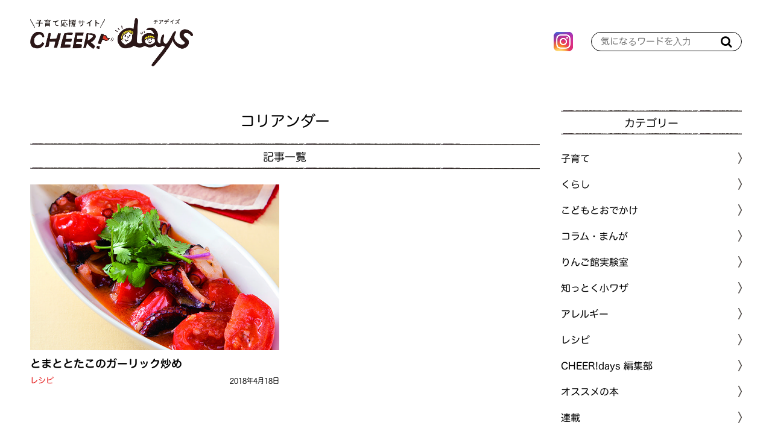

--- FILE ---
content_type: text/html; charset=utf-8
request_url: https://cheerdays.fcoop.or.jp/tags/%E3%82%B3%E3%83%AA%E3%82%A2%E3%83%B3%E3%83%80%E3%83%BC
body_size: 6013
content:










  <!doctype html>
  <html>
    <head>
      <!-- headタグ内の上部に挿入されます -->
<!-- Google Tag Manager -->
<script>(function(w,d,s,l,i){w[l]=w[l]||[];w[l].push({'gtm.start':
new Date().getTime(),event:'gtm.js'});var f=d.getElementsByTagName(s)[0],
j=d.createElement(s),dl=l!='dataLayer'?'&l='+l:'';j.async=true;j.src=
'https://www.googletagmanager.com/gtm.js?id='+i+dl;f.parentNode.insertBefore(j,f);
})(window,document,'script','dataLayer','GTM-MXH8WC5');</script>
<!-- End Google Tag Manager -->
        
      <meta http-equiv="X-UA-Compatible" content="IE=edge">
      <meta charset="UTF-8">
      <meta name="viewport" content="width=device-width, initial-scale=1">
      <title>コリアンダー | 子育て応援サイト CHEER!days</title>
      
      <link href="https://cdn.clipkit.co/tenants/765/sites/favicons/000/000/001/square/958dd5ed-47bc-496d-b28a-5a19ccf7a57d.png?1583468273" rel="shortcut icon" type="image/vnd.microsoft.icon">
      <link rel="apple-touch-icon" href="https://cdn.clipkit.co/tenants/765/sites/touch_icons/000/000/001/square/af164533-932a-4748-bca4-d59de2fe7404.png?1583468273">

      <!--default-->
      <link rel="stylesheet" href="//maxcdn.bootstrapcdn.com/font-awesome/4.7.0/css/font-awesome.min.css">
      <link rel="stylesheet" media="screen" href="https://cdn.clipkit.co/clipkit/stylesheets/application-1.0.css">
      <!-- / default-->

      
      <link rel="stylesheet" href="https://cdn.clipkit.co/tenants/765/resources/assets/000/000/044/original/style.css?1680054160" media="all">
      <link rel="stylesheet" href="https://cdn.clipkit.co/tenants/765/resources/assets/000/000/041/original/article_item.css?1588213163" media="all">
      <link rel="stylesheet" href="https://cdn.clipkit.co/tenants/765/resources/assets/000/000/035/original/richtext.css?1620352739" media="all">
      <script src="https://cdn.clipkit.co/tenants/765/resources/assets/000/000/025/original/jquery-3.3.1.min.js?1583165919"></script>
        
      <!--国際化対応-->
      <script>
        var I18n = {};
      </script>
        
      
  <link rel="canonical" href="https://cheerdays.fcoop.or.jp/tags/%E3%82%B3%E3%83%AA%E3%82%A2%E3%83%B3%E3%83%80%E3%83%BC">
  <meta name="description" content="エフコープ生活協同組合が運営する子育て応援サイト「CHEER!days（チアデイズ）」では、食育や食の安全にかかわる情報、くらしに役立つ情報、子育ての悩みにお答えする情報などを発信しています。">
  <meta name="twitter:card" content="summary_large_image">
  <meta name="twitter:domain" content="cheerdays.fcoop.or.jp">
  <meta name="twitter:title" content="コリアンダー｜子育て応援サイト CHEER!days">
  <meta name="twitter:image" content="https://cdn.clipkit.co/tenants/765/sites/images/000/000/001/large/2843ce3f-56b9-43f4-a358-5ba047e1f86d.jpg?1583468367">
  <meta name="twitter:description" content="エフコープ生活協同組合が運営する子育て応援サイト「CHEER!days（チアデイズ）」では、食育や食の安全にかかわる情報、くらしに役立つ情報、子育ての悩みにお答えする情報などを発信しています。">
  <meta property="og:site_name" content="子育て応援サイト CHEER!days">
  <meta property="og:title" content="コリアンダー">
  <meta property="og:description" content="エフコープ生活協同組合が運営する子育て応援サイト「CHEER!days（チアデイズ）」では、食育や食の安全にかかわる情報、くらしに役立つ情報、子育ての悩みにお答えする情報などを発信しています。">
  <meta property="og:type" content="website">
  <meta property="og:url" content="https://cheerdays.fcoop.or.jp/tags/%E3%82%B3%E3%83%AA%E3%82%A2%E3%83%B3%E3%83%80%E3%83%BC">
  <meta property="og:image" content="https://cdn.clipkit.co/tenants/765/sites/images/000/000/001/large/2843ce3f-56b9-43f4-a358-5ba047e1f86d.jpg?1583468367">

        
      <!-- Global site tag (gtag.js) - Google Analytics -->
<script async src="https://www.googletagmanager.com/gtag/js?id=UA-1300265-17"></script>
<script>
  window.dataLayer = window.dataLayer || [];
  function gtag(){dataLayer.push(arguments);}
  gtag('js', new Date());

  gtag('config', 'UA-1300265-17');
</script>


 <!--font -->
<script type="text/javascript" src="//typesquare.com/3/tsst/script/ja/typesquare.js?66973eb714b4463fb91a66b4ac1e02e5" charset="utf-8"></script>

    <meta name="csrf-param" content="authenticity_token" />
<meta name="csrf-token" content="3QKD_YCz_kcUWohscFEjEhtQgcFWTkgDCxxqdaVoyxk3dfQgEPVVcwi1OvK9hOWEYA5QgTgpnWlLrvxstdNYqg" /><script>window.routing_root_path = '';
window.site_name = 'media';
I18n.defaultLocale = 'ja';
I18n.locale = 'ja';</script></head>
	
    <body>
      <div id="fb-root"></div>
      <script async defer crossorigin="anonymous" src="https://connect.facebook.net/ja_JP/sdk.js#xfbml=1&version=v6.0"></script>
      
      <!-- bodyタグ内の上部に挿入されます -->
<!-- Google Tag Manager (noscript) -->
<noscript><iframe src="https://www.googletagmanager.com/ns.html?id=GTM-MXH8WC5"
height="0" width="0" style="display:none;visibility:hidden"></iframe></noscript>
<!-- End Google Tag Manager (noscript) -->

      <header id="header">

        <div class="container">
          <!--logo-->
          
            <span class="logo">
              <a href="/" class="hv"><img src="https://cdn.clipkit.co/tenants/765/sites/logos/000/000/001/original/9e60d356-05f7-447f-8267-ddcf6f51062f.png?1583607984" alt="子育て応援サイト CHEER!days"></a>
            </span>
          
              
          <ul class="sns">
            
            <li>
              <a href="https://www.instagram.com/fcoop_fukuoka/" target="_blank">
                <img src="https://cdn.clipkit.co/tenants/765/resources/assets/000/000/046/original/icon_insta.png?1583199212" alt="instagram">
              </a>
            </li>
          </ul>
          
          <!--search-->
          <form action="/search" role="search" class="search">
            <input type="text" placeholder="気になるワードを入力" name="q" value="">
            <button type="submit"><span class="fa fa-search text-muted"></span></button>
          </form>
        </div>

      </header>



      <!--------------------------------------------------------------------
      CONTENTS
      ---------------------------------------------------------------------->
      <!-- main -->
      <main id="main" role="main">
        
          <div class="container layout_2colums">
            <div class="left_column">	
              



<section>

  <header class="tag_header">
    <div class="txt">
      <h1 class="title"><span>コリアンダー</span></h1>
    </div>
  </header>

    
  <section>
    <h2 class="title_01">記事一覧</h2>
    
    

    
    
      <div class="article_list_01">
        <div class="articles">
          
            


<article>
	  <a class="image hv" href="/recipe/GDLKx">
	    
  	    
  	      <img class="ofi" src="https://cdn.clipkit.co/tenants/765/articles/images/000/000/251/medium/6c3eedd4-f08c-43bd-86a6-5ebcc5cdd221.jpg?1589270667" alt="とまととたこのガーリック炒め" />
  	    
      
    	
    	
      
	  </a>
	
	<div class="txt">
		<h3 class="title">
			<a href="/recipe/GDLKx">とまととたこのガーリック炒め</a>
		</h3>
		
		
  		<div class="description">
  		  <p></p>
  		</div>
		
		
		<div class="info">
		    
        
        
        <span class="cat_name"><a href="/recipe">レシピ</a></span>
        
        <time>2018年4月18日</time>
        
        
    
    
		</div>
	</div>
</article>

          
        </div>
      </div>
    <div class="clearfix paginate text-center"><div class="pull-right num-lines">1 件</div></div>
        
  </section>
    
</section>
              
            </div>
            <div class="right_column">
              <aside id="aside">
  <section>
    <h3 class="title_01">カテゴリー</h3>
    <div class="cat_list_01">
      <ul class="menu">
        
        
          
          	<li class="menu__item">
          	  
              
          	  
          	  
    						<a href="/childcare">
    							<span>子育て</span>
    						</a>
    						
  						
  					</li>
					
        
          
          	<li class="menu__item">
          	  
              
          	  
          	  
    						<a href="/living">
    							<span>くらし</span>
    						</a>
    						
  						
  					</li>
					
        
          
          	<li class="menu__item">
          	  
              
          	  
          	  
    						<a href="/go-out">
    							<span>こどもとおでかけ</span>
    						</a>
    						
  						
  					</li>
					
        
          
          	<li class="menu__item">
          	  
              
          	  
          	  
    						<a href="/column">
    							<span>コラム・まんが</span>
    						</a>
    						
  						
  					</li>
					
        
          
          	<li class="menu__item">
          	  
              
          	  
          	  
    						<a href="/laboratory">
    							<span>りんご館実験室</span>
    						</a>
    						
  						
  					</li>
					
        
          
          	<li class="menu__item">
          	  
              
          	  
          	  
    						<a href="/tips">
    							<span>知っとく小ワザ</span>
    						</a>
    						
  						
  					</li>
					
        
          
          	<li class="menu__item">
          	  
              
          	  
          	  
    						<a href="/allergy">
    							<span>アレルギー</span>
    						</a>
    						
  						
  					</li>
					
        
          
          	<li class="menu__item">
          	  
              
          	  
          	  
    						<a href="/recipe">
    							<span>レシピ</span>
    						</a>
    						
  						
  					</li>
					
        
          
          	<li class="menu__item">
          	  
              
          	  
          	  
    						<a href="/cheer-days-editors">
    							<span>CHEER!days 編集部</span>
    						</a>
    						
  						
  					</li>
					
        
          
          	<li class="menu__item">
          	  
              
          	  
          	  
    						<a href="/book">
    							<span>オススメの本</span>
    						</a>
    						
  						
  					</li>
					
        
          
          	<li class="menu__item">
          	  
              
          	  
          	  
            	  <a class="menu__item__link js-menu__item__link" href="">連載</a>
                <ul class="submenu">
                  
                    <li class="submenu__item">
                      <a href="/serial/%E3%81%91%E3%82%93%E3%81%A1%E3%82%83%E3%82%93%E5%85%88%E7%94%9F%E3%81%AE%E3%81%8A%E3%82%84%E3%81%95%E3%81%84%E7%9F%A5%E6%81%B5%E8%A2%8B"><span>けんちゃん先生のおやさい知恵袋</span></a>
                    </li>
                  
                    <li class="submenu__item">
                      <a href="/serial/maruiko%E3%82%AB%E3%83%AC%E3%83%B3%E3%83%80%E3%83%BC"><span>maruikoカレンダー</span></a>
                    </li>
                  
                    <li class="submenu__item">
                      <a href="/serial/%E3%82%8A%E3%82%93%E3%81%94%E9%A4%A8%E5%AE%9F%E9%A8%93%E5%AE%A4"><span>りんご館実験室</span></a>
                    </li>
                  
                    <li class="submenu__item">
                      <a href="/serial/%E3%81%8F%E3%82%89%E3%81%97%E3%81%AE%E3%81%B8%E3%81%87%E3%80%9C"><span>くらしのへぇ〜</span></a>
                    </li>
                  
                    <li class="submenu__item">
                      <a href="/serial/%E5%AD%90%E8%82%B2%E3%81%A6%E3%83%AC%E3%82%B7%E3%83%94"><span>すくすく子育てレシピ</span></a>
                    </li>
                  
                    <li class="submenu__item">
                      <a href="/serial/creative"><span>ツクリエイティブ</span></a>
                    </li>
                  
                    <li class="submenu__item">
                      <a href="/serial/%E3%81%AE%E3%82%93%E3%81%A1%E3%82%83%E3%82%93%E3%81%AE%E3%81%A6%E3%81%8F%E3%81%A6%E3%81%8F%E6%97%85"><span>のんちゃんのてくてく旅</span></a>
                    </li>
                  
                    <li class="submenu__item">
                      <a href="/serial/%E7%A6%8F%E5%B2%A1%E5%B8%82%E3%81%AE%E9%9A%85%E3%81%A3%E3%81%93%E3%81%A7%E5%A7%89%E5%A6%B9%E3%82%92%E8%82%B2%E3%81%A6%E3%81%A6%E3%81%BE%E3%81%99"><span>福岡市の隅っこで姉妹を育ててます</span></a>
                    </li>
                  
                    <li class="submenu__item">
                      <a href="/serial/%E3%82%80%E3%81%8B%E3%81%97%E5%AD%90%E3%81%A9%E3%82%82%E3%81%A0%E3%81%A3%E3%81%9F%E3%81%82%E3%81%AA%E3%81%9F%E3%81%B8"><span>むかし子どもだったあなたへ</span></a>
                    </li>
                  
                    <li class="submenu__item">
                      <a href="/serial/akomama"><span>あこママのノンストップ子育て</span></a>
                    </li>
                  
                    <li class="submenu__item">
                      <a href="/serial/%E3%82%A2%E3%83%AC%E3%83%AB%E3%82%AE%E3%83%BC%E3%81%82%E3%82%8C%E3%81%93%E3%82%8C"><span>アレルギーあれこれ</span></a>
                    </li>
                  
                    <li class="submenu__item">
                      <a href="/serial/%E7%B7%A8%E9%9B%86%E9%83%A8%E3%82%B9%E3%82%BF%E3%83%83%E3%83%95%E3%81%AE%E3%81%93%E3%82%8C%E3%82%84%E3%81%A3%E3%81%A6%E3%81%BF%E3%81%9F"><span>編集部スタッフのこれやってみた</span></a>
                    </li>
                  
                    <li class="submenu__item">
                      <a href="/serial/%E9%87%8E%E5%8F%A3%E5%85%88%E7%94%9F%E3%81%AE%E5%AD%90%E8%82%B2%E3%81%A6%E3%81%8A%E6%82%A9%E3%81%BF%E7%9B%B8%E8%AB%87%E5%AE%A4"><span>野口先生の子育てお悩み相談室</span></a>
                    </li>
                  
                    <li class="submenu__item">
                      <a href="/serial/%E3%83%A1%E3%82%AC%E3%83%8D%E7%88%B6%E3%81%A1%E3%82%83%E3%82%93%E3%83%93%E3%82%AF%E3%83%93%E3%82%AF%E6%97%A5%E8%A8%98"><span>メガネ父ちゃんビクビク日記</span></a>
                    </li>
                  
                    <li class="submenu__item">
                      <a href="/serial/%E3%83%8F%E3%83%AB%E3%83%91%E3%83%91%E3%81%AE%E5%AD%90%E8%82%B2%E3%81%A6%E3%81%AF%E3%82%A2%E3%83%89%E3%83%AA%E3%83%96%E3%81%A0%E3%82%89%E3%81%91"><span>ハルパパの子育てはアドリブだらけ</span></a>
                    </li>
                  
                </ul>
                
          	  
  					</li>
					
        
          
          	<li class="menu__item">
          	  
              
          	  
          	  
    						<a href="/character">
    							<span>チアちゃん&amp;デイズくんの部屋</span>
    						</a>
    						
  						
  					</li>
					
        
          
        
          
          	<li class="menu__item">
          	  
              
          	  
          	  
            	  <a class="menu__item__link js-menu__item__link" href="">月齢別子育てQ&amp;A</a>
                <ul class="submenu">
                  
                    <li class="submenu__item">
                      <a href="/getsureiqa/0%EF%BD%9E4%E3%82%AB%E6%9C%88"><span>0～4カ月</span></a>
                    </li>
                  
                    <li class="submenu__item">
                      <a href="/getsureiqa/5%EF%BD%9E6%E3%82%AB%E6%9C%88"><span>5～6カ月</span></a>
                    </li>
                  
                    <li class="submenu__item">
                      <a href="/getsureiqa/7%EF%BD%9E11%E3%82%AB%E6%9C%88"><span>7～11カ月</span></a>
                    </li>
                  
                    <li class="submenu__item">
                      <a href="/getsureiqa/1%E6%AD%B3%EF%BD%9E"><span>1歳～</span></a>
                    </li>
                  
                    <li class="submenu__item">
                      <a href="/getsureiqa/%E3%83%9E%E3%83%9E%E3%81%AE%E3%81%93%E3%81%A8"><span>ママのこと</span></a>
                    </li>
                  
                </ul>
                
          	  
  					</li>
					
        
        
      </ul>
    </div>
  </section>
  
  <section>
    <h3 class="title_01">記事検索</h3>
    <div class="search-form">
      <!--serch-->
      <form action="/search" role="search" class="search">
        <input type="text" placeholder="気になるワードを入力" name="q" value="">
        <button type="submit"><span class="fa fa-search text-muted"></span></button>
      </form>
    </div>
    
    <div class="tag_list_01">
      <ul>
        
       	
        		<li>
						<a href="/tags/%E3%83%81%E3%83%BC%E3%82%BA">
							<span>＊チーズ</span>
						</a>
					</li>
        
        		<li>
						<a href="/tags/%E3%83%97%E3%83%AC%E3%82%BC%E3%83%B3%E3%83%88">
							<span>＊プレゼント</span>
						</a>
					</li>
        
        		<li>
						<a href="/tags/%E7%A6%8F%E5%B2%A1">
							<span>＊福岡</span>
						</a>
					</li>
        
        		<li>
						<a href="/tags/%E3%82%AF%E3%83%AA%E3%83%BC%E3%83%A0%E3%83%81%E3%83%BC%E3%82%BA">
							<span>＊クリームチーズ</span>
						</a>
					</li>
        
        		<li>
						<a href="/tags/%E3%82%B9%E3%82%A4%E3%83%BC%E3%83%84">
							<span>＊スイーツ</span>
						</a>
					</li>
        
        		<li>
						<a href="/tags/%E3%83%9B%E3%83%83%E3%83%88%E3%82%B1%E3%83%BC%E3%82%AD%E3%83%9F%E3%83%83%E3%82%AF%E3%82%B9">
							<span>＊ホットケーキミックス</span>
						</a>
					</li>
        
        		<li>
						<a href="/tags/%E7%B0%A1%E5%8D%98%E3%83%AC%E3%82%B7%E3%83%94">
							<span>＊簡単レシピ</span>
						</a>
					</li>
        
        		<li>
						<a href="/tags/%E7%AF%80%E7%B4%84%E3%83%AC%E3%82%B7%E3%83%94">
							<span>＊節約レシピ</span>
						</a>
					</li>
        
        		<li>
						<a href="/tags/%E3%81%8A%E3%82%82%E3%81%A6%E3%81%AA%E3%81%97%E6%96%99%E7%90%86">
							<span>＊おもてなし料理</span>
						</a>
					</li>
        
        		<li>
						<a href="/tags/%E6%99%82%E7%9F%AD%E3%83%AC%E3%82%B7%E3%83%94">
							<span>＊時短レシピ</span>
						</a>
					</li>
        
        		<li>
						<a href="/tags/%E3%81%A8%E3%82%8D%E3%81%BF%E3%81%A1%E3%82%83%E3%82%93">
							<span>＊とろみちゃん</span>
						</a>
					</li>
        
        		<li>
						<a href="/tags/%E3%81%8F%E3%81%A0%E3%82%82%E3%81%AE%E7%9F%A5%E6%81%B5%E8%A2%8B">
							<span>＊くだもの知恵袋</span>
						</a>
					</li>
        
        		<li>
						<a href="/tags/%E3%82%AD%E3%83%A3%E3%83%99%E3%83%84">
							<span>＊キャベツ</span>
						</a>
					</li>
        
        		<li>
						<a href="/tags/%E6%89%8B%E6%B4%97%E3%81%84">
							<span>＊手洗い</span>
						</a>
					</li>
        
        		<li>
						<a href="/tags/%E3%81%AA%E3%81%99">
							<span>＊なす</span>
						</a>
					</li>
        
        		<li>
						<a href="/tags/%E3%81%AB%E3%82%93%E3%81%AB%E3%81%8F">
							<span>＊にんにく</span>
						</a>
					</li>
        
        		<li>
						<a href="/tags/%E3%83%88%E3%83%9E%E3%83%88">
							<span>＊トマト</span>
						</a>
					</li>
        
        		<li>
						<a href="/tags/%E3%82%8A%E3%82%93%E3%81%94%E9%A4%A8">
							<span>＊りんご館</span>
						</a>
					</li>
        
        		<li>
						<a href="/tags/%E4%BA%BA%E5%8F%82">
							<span>＊人参</span>
						</a>
					</li>
        
        		<li>
						<a href="/tags/%E3%81%9F%E3%81%BE%E3%81%AD%E3%81%8E">
							<span>＊たまねぎ</span>
						</a>
					</li>
        
      </ul>
    </div>
  </section>
  
  <section> 
    <h3 class="title_01">人気記事</h3>
    <div id="ajax-box" class="article_list_01 ranking" data-cat-name="">
			 
		</div>
	</section>
	
  <section>
    <h3 class="title_01">連載記事</h3>
    <div class="series_list"> 
      <ul class="series clearfix">
        
          
        
          
        
          
        
          
        
          
        
          
        
          
        
          
        
          
        
          
        
          
            
              <li>
                <a href="https://cheerdays.fcoop.or.jp/serial/%E3%81%91%E3%82%93%E3%81%A1%E3%82%83%E3%82%93%E5%85%88%E7%94%9F%E3%81%AE%E3%81%8A%E3%82%84%E3%81%95%E3%81%84%E7%9F%A5%E6%81%B5%E8%A2%8B">
                  <img src="https://cdn.clipkit.co/tenants/765/categories/images/000/000/023/large/494e3ad4-cfb6-4cc9-a2f9-b54d9b682939.jpg?1743991414" alt="けんちゃん先生のおやさい知恵袋">
                </a>
              </li>
            
              <li>
                <a href="https://cheerdays.fcoop.or.jp/serial/maruiko%E3%82%AB%E3%83%AC%E3%83%B3%E3%83%80%E3%83%BC">
                  <img src="https://cdn.clipkit.co/tenants/765/categories/images/000/000/035/large/4522ef86-5cea-42a2-ab14-9c73fd887fa2.jpg?1586332800" alt="maruikoカレンダー">
                </a>
              </li>
            
              <li>
                <a href="https://cheerdays.fcoop.or.jp/serial/%E3%82%8A%E3%82%93%E3%81%94%E9%A4%A8%E5%AE%9F%E9%A8%93%E5%AE%A4">
                  <img src="https://cdn.clipkit.co/tenants/765/categories/images/000/000/025/large/493972b5-d1c7-410d-9ff2-6dcaa3562506.jpg?1720680018" alt="りんご館実験室">
                </a>
              </li>
            
              <li>
                <a href="https://cheerdays.fcoop.or.jp/serial/%E3%81%8F%E3%82%89%E3%81%97%E3%81%AE%E3%81%B8%E3%81%87%E3%80%9C">
                  <img src="https://cdn.clipkit.co/tenants/765/categories/images/000/000/027/large/a2015ced-7de2-4dc3-b481-7dd3a0941247.jpg?1585129852" alt="くらしのへぇ〜">
                </a>
              </li>
            
              <li>
                <a href="https://cheerdays.fcoop.or.jp/serial/%E5%AD%90%E8%82%B2%E3%81%A6%E3%83%AC%E3%82%B7%E3%83%94">
                  <img src="https://cdn.clipkit.co/tenants/765/categories/images/000/000/028/large/8408a1a4-5181-46b0-84c7-b517792e6d47.jpg?1585129892" alt="すくすく子育てレシピ">
                </a>
              </li>
            
              <li>
                <a href="https://cheerdays.fcoop.or.jp/serial/creative">
                  <img src="https://cdn.clipkit.co/tenants/765/categories/images/000/000/054/large/3590ed81-af4a-4999-89ec-4dd511686d0e.jpg?1720680374" alt="ツクリエイティブ">
                </a>
              </li>
            
            
      </ul>
		</div>
  </section>
	
  <section>
    <h3 class="title_01">Information</h3>
    <div class="info_list"> 
			<ul>
			  <li><a href="https://cheerdays.fcoop.or.jp/about">CHEER!days とは</a></li>
<li><a href="//www.fcoop.or.jp/about/index.html" target="_blank">組織情報</a></li>
<li><a href="https://cheerdays.fcoop.or.jp/contact">お問い合わせ</a></li>
<li><a href="//www.fcoop.or.jp/about/compliance/privacy/" target="_blank">個人情報保護について</a></li>
			</ul> 
		</div>
  </section>
  
  <section>
    <div class="banners">
      
			<ul>
			  
			    <li>
			      <a href="http://www.fcoop.or.jp/about/welcome/kids/index.html" target="_blank">
			        <img src="https://cdn.clipkit.co/tenants/765/articles/images/000/000/035/large/ab59d60b-6f3f-41db-955e-8054c66355d9.jpg?1751334013">
			      </a>
			    </li>
			  
			    <li>
			      <a href="https://www.tnc.co.jp/hajimetebako/" target="_blank">
			        <img src="https://cdn.clipkit.co/tenants/765/articles/images/000/000/034/large/d70c17c5-9a67-4be2-88bd-6bfcfe0b92b9.png?1585797880">
			      </a>
			    </li>
			  
			    <li>
			      <a href="https://coop-sateto.jp/recipe/" target="_blank">
			        <img src="https://cdn.clipkit.co/tenants/765/articles/images/000/000/033/large/0886a4ab-781b-47fc-8d3c-af203a571c77.jpg?1665554305">
			      </a>
			    </li>
			  
			</ul> 
		</div>
  </section>

</aside>

            </div>	
          </div>
        
      </main><!-- / main -->
        
      <!--------------------------------------------------------------------
      FOOTER
      ---------------------------------------------------------------------->
      <footer id="footer">
        <div id="backtop">
          <a href="#">TOP</a>
        </div>

        <div class="navi">
          <span class="logo">
            <a href="/">
              <img src="https://cdn.clipkit.co/tenants/765/sites/logos/000/000/001/original/9e60d356-05f7-447f-8267-ddcf6f51062f.png?1583607984" alt="子育て応援サイト CHEER!days">
            </a>
          </span>
          
          <ul>
            <li><a href="https://cheerdays.fcoop.or.jp/">HOME</a></li>
            <li><a href="https://cheerdays.fcoop.or.jp/about">CHEER!days とは</a></li>
<li><a href="//www.fcoop.or.jp/about/index.html" target="_blank">組織情報</a></li>
<li><a href="https://cheerdays.fcoop.or.jp/contact">お問い合わせ</a></li>
<li><a href="//www.fcoop.or.jp/about/compliance/privacy/" target="_blank">個人情報保護について</a></li>
          </ul>
        </div>
          
        <div class="fcoop">
          <span class="logo">
            <img src="https://cdn.clipkit.co/tenants/765/resources/assets/000/000/048/original/img_logo_fcoop.png?1583204252" alt="FCO・OP">
          </span>
        </div>
        
    

      </footer>

      <!--default-->
      <script src="https://cdn.clipkit.co/clipkit/javascripts/application-1.0.js" async></script>
      <!-- / default-->

      <script src="https://cdn.clipkit.co/tenants/765/resources/assets/000/000/042/original/ofi.min.js?1583165922"></script>
      <script src="https://cdn.clipkit.co/tenants/765/resources/assets/000/000/028/original/imagesloaded.pkgd.min.js?1583165920"></script>
      <script src="https://cdn.clipkit.co/tenants/765/resources/assets/000/000/038/original/slick.min.js?1583165922"></script>
      <script src="https://cdn.clipkit.co/tenants/765/resources/assets/000/000/027/original/behavior.js?1617093573"></script>
      
      <!-- bodyタグ内の下部に挿入されます -->

        
    <script src="//cdn.clipkit.co/clipkit_assets/beacon-414f23f8ff2b763f9a6861cc093f7ad22529a6ba44cd8cf474410fb416eaa182.js" async="async" id="clipkit-beacon" data-page-type="tag" data-page-id="594" data-domain="cheerdays.fcoop.or.jp" data-url="/tags/%E3%82%B3%E3%83%AA%E3%82%A2%E3%83%B3%E3%83%80%E3%83%BC" data-href="https://cheerdays.fcoop.or.jp/media/beacon"></script><script async="async" data-label="saas" src="//b.clipkit.co/"></script>

<!--Clipkit(R) v14.23.0-20260119 Copyright (C) 2026 VECTOR Inc.-->

</body>
  </html>




--- FILE ---
content_type: text/css
request_url: https://cdn.clipkit.co/tenants/765/resources/assets/000/000/044/original/style.css?1680054160
body_size: 7472
content:
@font-face{font-family:'icomoon';src:url("https://cdn.clipkit.co/tenants/765/resources/assets/000/000/045/original/icomoon.eot?1583165923");src:url("https://cdn.clipkit.co/tenants/765/resources/assets/000/000/045/original/icomoon.eot?1583165923") format("embedded-opentype"),url("https://cdn.clipkit.co/tenants/765/resources/assets/000/000/029/original/icomoon.ttf?1583165920") format("truetype"),url("https://cdn.clipkit.co/tenants/765/resources/assets/000/000/030/original/icomoon.woff?1583165920") format("woff"),url("https://cdn.clipkit.co/tenants/765/resources/assets/000/000/033/original/icomoon.svg?1583165920") format("svg");font-weight:normal;font-style:normal}html{font-size:62.5%;overflow-x:visible}body{-webkit-text-size-adjust:100%;font-family:"ヒラギノ丸ゴ W4 JIS2004", "Hiragino Maru Gothic W4 JIS2004", "ヒラギノ丸ゴ Pro", "Hiragino Maru Gothic Pro", "ＭＳ Ｐゴシック", "MS PGothic", sans-serif;-webkit-font-smoothing:antialiased;-moz-osx-font-smoothing:grayscale;font-weight:400;margin:0;padding:0;color:#000;background-color:#fff;font-size:1.5rem;line-height:1.8;-webkit-overflow-scrolling:touch;overflow-x:visible}*,*:before,*:after{-webkit-box-sizing:border-box;-moz-box-sizing:border-box;-o-box-sizing:border-box;-ms-box-sizing:border-box;box-sizing:border-box}h1,h2,h3,h4,h5,h6,p,figure,ul,ol,dl,dt,dd{margin:0;padding:0;border:0;font-weight:normal}h1,h2,h3,h4,h5,h6,p,li,span,date{transform:rotate(0.03deg)}img{max-width:100%;max-height:100%;vertical-align:bottom;height:auto;display:block;-webkit-backface-visibility:hidden}table{border-collapse:collapse;border-spacing:0}a{text-decoration:none;outline:none}a:hover{opacity:0.6}a:hover img{opacity:1}a:hover h1,a:hover h2,a:hover h3,a:hover h4,a:hover h5,a:hover h6,a:hover p,a:hover li,a:hover span,a:hover date{transform:rotate(0.03deg)}a[target="_blank"]:after{display:none !important}b,strong{font-weight:bold}ul{list-style:none}table{border-collapse:collapse;border-spacing:0}.container{width:100%;padding:0 10px;max-width:1200px}#aside .banners li{margin-bottom:20px}@media (min-width: 992px){.layout_2colums{display:flex}.layout_2colums .left_column{flex:1 1 0px}.layout_2colums .right_column{flex-basis:300px;width:300px;margin-left:35px}}.cont_mt_01,.page_title,#article_footer,#article_body,#article_header,.user_header,.tag_header,.cat_header,#footer,.title_01,#aside .banners{margin-top:30px}@media (min-width: 768px){.cont_mt_01,.page_title,#article_footer,#article_body,#article_header,.user_header,.tag_header,.cat_header,#footer,.title_01,#aside .banners{margin-top:45px}}.cont_mb_01,.user_header{margin-bottom:30px}@media (min-width: 768px){.cont_mb_01,.user_header{margin-bottom:45px}}.cont_pt_01{padding-top:30px}@media (min-width: 768px){.cont_pt_01{padding-top:45px}}.cont_pb_01{padding-bottom:30px}@media (min-width: 768px){.cont_pb_01{padding-bottom:45px}}.title_01{margin-bottom:15px;color:#000;padding:12px 0 10px;text-align:center;font-size:1.5rem;font-weight:bold;position:relative}.title_01:before,.title_01:after{content:"";width:100%;height:3px;display:block;background-image:url(https://cdn.clipkit.co/tenants/765/resources/assets/000/000/069/original/line-write-black-l.png?1585734611);background-repeat:repeat-x;position:absolute;left:0}.title_01:before{top:0}.title_01:after{bottom:0}@media (min-width: 768px){.title_01{font-size:1.8rem;margin-bottom:25px}}.button_01{margin:auto;margin-top:20px;display:block;text-align:center;max-width:350px}.button_01 a,.button_01 button{margin:0;padding:0;background:none;border:none;border-radius:0;outline:none;-webkit-appearance:none;-moz-appearance:none;appearance:none;display:flex;justify-content:center;align-items:center;font-size:1.5rem;line-height:1.1;height:45px;width:100%;-webkit-font-smoothing:antialiased;-moz-osx-font-smoothing:grayscale;transition:color 0.5s;border:1px solid #000;position:relative}.button_01 a:before,.button_01 button:before{content:'';display:block;width:10px;height:10px;border-top:1px solid #000;border-right:1px solid #000;transform:rotate(45deg);position:absolute;top:50%;margin-top:-5px;right:20px}.button_01 a:hover,.button_01 button:hover{color:#000}.sns_share_01 ul{list-style:none;display:flex;justify-content:center}.sns_share_01 ul li{margin-left:10px}.sns_share_01 ul li:first-child{margin-left:0}.sns_share_01 ul li a{display:flex;justify-content:center;align-items:center;background-color:#ccc;color:#fff;height:30px;font-size:1.8rem;font-weight:bold;line-height:1;border-radius:3px;width:19.5vw;max-width:80px;transition:opacity 0.5s}.sns_share_01 ul li a:hover{opacity:0.7;text-decoration:none}.sns_share_01 ul li a:before{padding-top:2px;font-weight:normal}.sns_share_01 ul li a span{display:block;height:15px;width:15px;margin-right:5px;background-repeat:no-repeat;background-size:cover;background-position:center center}.sns_share_01 ul li.fb-like a{background-color:#315096}.sns_share_01 ul li.fb-like a:before{content:"\f164";display:inline-block;font-family:FontAwesome;margin-right:0.5rem;font-weight:normal;line-height:1;padding-top:0}.sns_share_01 ul li.facebook a{background-color:#315096}.sns_share_01 ul li.facebook a:before{content:"\e60d";font-family:'icomoon';speak:none;font-style:normal;font-weight:normal;font-variant:normal;text-transform:none;line-height:1}.sns_share_01 ul li.twitter a{background-color:#55acee}.sns_share_01 ul li.twitter a:before{content:"\e611";font-family:'icomoon';speak:none;font-style:normal;font-weight:normal;font-variant:normal;text-transform:none;line-height:1}.sns_share_01 ul li.line a{background-color:#00c300;font-size:1.5rem}.sns_share_01 ul li.line a:before{content:"\e009";font-family:'icomoon';speak:none;font-style:normal;font-weight:normal;font-variant:normal;text-transform:none;line-height:1;font-size:2rem}.cat_list_01 ul li{margin-bottom:15px}.cat_list_01 ul li a{display:block;font-size:1.6rem;width:100%;position:relative}.cat_list_01 ul li a:after{content:"";width:6px;height:20px;display:block;position:absolute;top:0;bottom:0;right:0;margin:3px auto;background:url(https://cdn.clipkit.co/tenants/765/resources/assets/000/000/054/original/img_arrow_right.png?1583227754) center no-repeat;background-size:contain}.cat_list_01 .submenu{display:none;padding:15px 0 0 15px}.cat_list_01 .submenu li a{font-size:1.5rem;padding-left:1.5rem}.cat_list_01 .submenu li a:before{content:"-";position:absolute;top:0;left:0;display:block}.cat_list_01 .submenu li a:after{content:none}.tag_list_01 ul{letter-spacing:-.4em;list-style:none}.tag_list_01 ul li{display:inline-block;letter-spacing:0;margin:0 10px 10px 0}.tag_list_01 ul li a{font-size:1.5rem;border:none;line-height:1.2}.tag_list_01 ul li a .fa{margin-right:3px;color:#000}.info_list ul li{margin-bottom:15px}.info_list ul li a{display:block;font-size:1.6rem;width:100%;position:relative;padding-left:16px}.info_list ul li a:before{content:"";width:6px;height:20px;display:block;position:absolute;top:0;bottom:0;left:0;margin:3px auto;background:url(https://cdn.clipkit.co/tenants/765/resources/assets/000/000/054/original/img_arrow_right.png?1583227754) center no-repeat;background-size:contain}.banners{max-width:320px;margin:auto}.banners ul{list-style:none}.banners ul li{margin-top:15px;text-align:center}.banners ul li:first-child{margin-top:0}.series_list .series li{width:100%;margin-bottom:15px;padding:0}@media (min-width: 768px){.series_list .series{display:flex;flex-wrap:wrap;margin:-10px}.series_list .series li{width:49.9%;padding:10px;border:0;display:block;margin:0}}#aside .series_list .series li{width:100%;margin-bottom:20px;padding:0}@media (min-width: 768px){#aside .series_list .series{display:block;margin:0}#aside .series_list .series li{width:100%;padding:0;border:0;display:block;margin-bottom:20px}}.sns-container .sns-box{width:100%;margin-bottom:15px}.sns-container .sns-box .sns.facebook{width:100%;padding-top:100%;position:relative;overflow:hidden}.sns-container .sns-box .fb_iframe_widget{position:absolute;top:0;left:0;width:100%;height:100%}.sns-container .sns-box iframe{width:100%;height:100%}.sns-container .sns-box .insta-list{width:100%}.sns-container .sns-box .insta-list li{width:calc(97% / 3);margin:0 1.4% 1.4% 0;float:left}.sns-container .sns-box .insta-list li:nth-child(3n){margin-right:0}@media (min-width: 768px){.sns-container{display:flex;flex-wrap:wrap;margin:-10px}.sns-container .sns-box{width:50%;padding:10px;border:0;display:block;margin:0}}.article_list_01{overflow:hidden}.article_list_01.new article .image .icons span{display:block}.article_list_01.recommend article .image{width:75px;flex-basis:75px}.article_list_01.recommend article .txt{margin-left:10px}@media (min-width: 768px){.article_list_01.recommend article .image{width:200px;flex-basis:200px}.article_list_01.recommend article .image:before{width:100%;padding-top:66.7% !important}.article_list_01.recommend article .txt{margin-left:20px}.article_list_01.recommend article .txt .title{margin-bottom:10px}.article_list_01.recommend article .txt .title a{-webkit-line-clamp:2;max-height:2.8em;font-size:1.8rem}.article_list_01.recommend article .txt .description{display:block;font-size:1.4rem;margin-bottom:15px}}.article_list_01 article{padding:0;background-color:#fff;display:flex;align-items:center;margin-bottom:25px}.article_list_01 article .image{display:block;position:relative;width:75px;flex-basis:75px;overflow:hidden}.article_list_01 article .image:before{content:'';display:block;padding-top:100%}.article_list_01 article .image img{position:absolute;top:0;left:0;right:0;bottom:0;display:block;object-fit:cover;width:100%;height:100%}.article_list_01 article .image .icons{position:absolute;left:-20px;top:4px;z-index:1;transform:rotate(-45deg)}.article_list_01 article .image .icons span{width:6em;text-align:center;display:block;font-size:1.1rem;line-height:1;padding:5px 0 3px;color:#000;background:#fff54c;font-weight:bold;display:none}.article_list_01 article .txt{flex:1 1 0px;margin-left:10px;display:flex;flex-direction:column;overflow:hidden}.article_list_01 article .txt .title{margin-bottom:8px;font-family:"ヒラギノ丸ゴ W6 JIS2004", "Hiragino Maru Gothic W6 JIS2004", "ヒラギノ丸ゴ Pro", "Hiragino Maru Gothic Pro", "ＭＳ Ｐゴシック", "MS PGothic", sans-serif;font-weight:600}.article_list_01 article .txt .title a{display:-webkit-box;-webkit-box-orient:vertical;-webkit-line-clamp:2;overflow:hidden;line-height:1.4;font-size:1.6rem;font-weight:bold;max-height:2.8em;transition:color 0.3s}.article_list_01 article .txt .title a:hover{color:#fff54c}.article_list_01 article .txt .description{display:none}.article_list_01 article .txt .description p{display:-webkit-box;-webkit-box-orient:vertical;-webkit-line-clamp:2;overflow:hidden;line-height:1.4;max-height:2.8em}.article_list_01 article .txt .info{display:-webkit-box;display:-ms-flexbox;display:flex;-webkit-box-pack:justify;-ms-flex-pack:justify;justify-content:space-between;flex-wrap:wrap;align-items:center}.article_list_01 article .txt .info .cat_name a{display:block;line-height:1.2;font-size:1.3rem;color:#e30f0f;font-weight:bold;white-space:nowrap}.article_list_01 article .txt .info .user_name{font-size:1.1rem;line-height:1.2}.article_list_01 article .txt .info .user_name a{transition:color 0.3s}.article_list_01 article .txt .info .user_name a:hover{color:#fff54c}.article_list_01 article .txt .info time{display:block;font-size:1.1rem;line-height:1.2;white-space:nowrap;font-family:"ヒラギノ丸ゴ W4 JIS2004", "Hiragino Maru Gothic W4 JIS2004", "ヒラギノ丸ゴ Pro", "Hiragino Maru Gothic Pro", "ＭＳ Ｐゴシック", "MS PGothic", sans-serif;font-weight:400}@media (min-width: 768px){.article_list_01 article .image .icons{left:-25px;top:9px}.article_list_01 article .image .icons span{font-size:1.6rem}.article_list_01 article .txt .description{display:none}.article_list_01 article .txt .description p{-webkit-line-clamp:3;max-height:4.2em}.article_list_01 .articles{display:flex;flex-wrap:wrap;margin:-15px -10px}.article_list_01 .articles article{width:50%;padding:15px 10px;border:0;display:block}.article_list_01 .articles article .image{width:100%}.article_list_01 .articles article .image:before{padding-top:66.7% !important}.article_list_01 .articles article .txt{margin-left:0;margin-top:10px}.article_list_01 .articles article .txt .title a{-webkit-line-clamp:2;max-height:2.8em;font-size:1.8rem}}.article_list_01.ranking{overflow:visible;counter-reset:order}.article_list_01.ranking article{position:relative;counter-increment:order;padding-left:30px}.article_list_01.ranking article:before{content:counter(order);position:absolute;z-index:1;top:0;bottom:0;margin:auto;left:0;font-size:3rem;color:#000;font-weight:bold;height:1.8em}.article_list_01.ranking article .txt .date{display:none}.article_list_01.ranking article .txt .cat_user{display:flex}.paginate{margin-bottom:0;margin-top:20px}.paginate .num-lines{display:none}.paginate .fa{display:none}.paginate .pagination{display:flex;justify-content:center;align-items:center;line-height:1;margin:-5px}.paginate .pagination li{padding:5px}.paginate .pagination li a{background:none;border:none}.paginate .pagination li.page a{display:block;width:30px;height:30px;border-radius:50%;display:flex;align-items:center;justify-content:center;transition:all 0.5s;background-color:#fff;color:#000}.paginate .pagination li.page.active a{color:#fff;background-color:#000}.paginate .pagination li.page a:hover{color:#fff;background-color:#000}.paginate .pagination li.page.gap a{background-color:transparent}.paginate .pagination li.page.gap a:hover{color:inherit}.paginate .pagination li.disabled a,.paginate .pagination li.active a{pointer-events:none}.paginate .next_page,.paginate .prev{width:30px;height:30px}.paginate .next_page a,.paginate .prev a{display:block;width:100%;height:100%;position:relative}.paginate .next_page a:before,.paginate .prev a:before{content:'';display:block;width:14px;height:14px;border-top:1px solid #000;border-right:1px solid #000;transform:rotate(45deg);position:absolute;top:50%;left:50%;margin-top:-7px;margin-left:-7px;transition:border 0.5s}.paginate .next_page a:hover:before,.paginate .prev a:hover:before{opacity:0.7}.paginate .next_page.disabled a:before,.paginate .disabled.prev a:before{border-top:1px solid #ccc !important;border-right:1px solid #ccc !important}.paginate .prev a{transform:scale(-1, 1)}@media (min-width: 768px){.paginate{margin-top:35px}}.slick-slider{position:relative;display:block;box-sizing:border-box;-webkit-touch-callout:none;-webkit-user-select:none;-khtml-user-select:none;-moz-user-select:none;-ms-user-select:none;user-select:none;-ms-touch-action:pan-y;touch-action:pan-y;-webkit-tap-highlight-color:transparent}.slick-list{position:relative;overflow:hidden;display:block;margin:0;padding:0}.slick-list:focus{outline:none}.slick-list.dragging{cursor:pointer;cursor:hand}.slick-slider .slick-track,.slick-slider .slick-list{-webkit-transform:translate3d(0, 0, 0);-moz-transform:translate3d(0, 0, 0);-ms-transform:translate3d(0, 0, 0);-o-transform:translate3d(0, 0, 0);transform:translate3d(0, 0, 0)}.slick-track{position:relative;left:0;top:0;display:block;margin-left:auto;margin-right:auto}.slick-track:before,.slick-track:after{content:"";display:table}.slick-track:after{clear:both}.slick-loading .slick-track{visibility:hidden}.slick-slide{float:left;height:100%;min-height:1px;display:none}[dir="rtl"] .slick-slide{float:right}.slick-slide img{display:block}.slick-slide.slick-loading img{display:none}.slick-slide.dragging img{pointer-events:none}.slick-initialized .slick-slide{display:block}.slick-loading .slick-slide{visibility:hidden}.slick-vertical .slick-slide{display:block;height:auto;border:1px solid transparent}.slick-arrow.slick-hidden{display:none}.ofi{object-fit:cover;object-position:50% 50%;font-family:"object-fit: cover; object-position: 50% 50%;"}#header{background-color:#fff}#header .container{padding:10px;position:relative;overflow:visible}#header .container .logo{display:block;transform:none;padding-top:5px}#header .container .logo a{display:inline-block}#header .container .logo a img{display:block;width:auto;height:50px}#header .container .search{display:none;margin-left:auto;margin-bottom:0;max-width:250px}#header .container ul{position:absolute;top:50%;right:0;transform:translateY(-50%);letter-spacing:-.4em;height:25px}#header .container ul li{width:25px;margin:0 8px;display:inline-block;letter-spacing:0}@media (min-width: 768px){#header .container{position:relative;padding:20px 10px}#header .container .logo{padding-top:10px}#header .container .logo a img{height:80px}#header .container .search{display:block;position:absolute;top:0;bottom:0;right:10px;margin:auto}#header .container ul{right:280px;height:32px}#header .container ul li{width:32px;margin:0 10px}}.search{position:relative;border:solid #000 1px;border-radius:10em;width:100%;height:32px;margin-bottom:25px}.search input{margin:0;padding:0;background:none;border:none;border-radius:0;outline:none;-webkit-appearance:none;-moz-appearance:none;appearance:none;color:#000;display:flex;align-items:center;background:none;line-height:30px;height:30px;padding:0;font-size:1.5rem;width:100%;box-shadow:none;transform:rotate(0.03deg);padding:0 46px 0 15px}.search button{margin:0;padding:0;background:none;border:none;border-radius:0;outline:none;-webkit-appearance:none;-moz-appearance:none;appearance:none;cursor:pointer;line-height:1;position:absolute;right:10px;top:0;width:30px;height:30px;z-index:1}.search button .fa{color:#000;font-size:2rem}#breadcrumb{padding:5px 10px;background-color:#f5f5f5}#breadcrumb .container ul{display:flex;list-style:none}#breadcrumb .container ul li{font-size:1.1rem;line-height:1.2;margin-left:0.4em;height:1.2em;white-space:nowrap}#breadcrumb .container ul li a{color:#000}#breadcrumb .container ul li a:hover{text-decoration:underline}#breadcrumb .container ul li:before{content:'>';margin-right:0.4em}#breadcrumb .container ul li:first-child{margin-left:0}#breadcrumb .container ul li:first-child:before{content:none}#breadcrumb .container ul li:last-child{overflow:hidden;text-overflow:ellipsis}#backtop{text-align:center;position:fixed;bottom:10px;right:10px;z-index:9999}#backtop a{width:45px;height:45px;display:block;border-radius:3px;position:relative;padding-top:20px;font-size:12px;color:#fff;background-color:rgba(0,0,0,0.5);transition:border-color 0.5s, color 0.5s, background-color 0.5s}#backtop a:before{content:'';display:block;width:18px;height:18px;border-top:1px solid #fff;border-right:1px solid #fff;transform:rotate(-45deg);position:absolute;left:50%;top:10px;margin-left:-9px;transition:border-color 0.5s}#backtop a:hover{background-color:#fff54c;color:#000}#backtop a:hover:before{border-color:#000}#footer .logo{margin-bottom:15px;display:block;transform:none;text-align:center}#footer .logo a{display:inline-block}#footer .logo a img{display:block;width:auto;height:70px;margin:auto}#footer .navi{background:#fff54c;margin-top:15px;padding:25px 0 15px}#footer .navi ul{list-style:none;letter-spacing:-.4em;text-align:center}#footer .navi ul li{display:inline-block;letter-spacing:0;margin:0 10px 10px}#footer .navi ul li a{display:block;font-size:1.4rem;width:100%;position:relative;padding-left:16px}#footer .navi ul li a:before{content:"";width:5px;height:13px;display:block;position:absolute;top:0;bottom:0;left:0;margin:auto;background:url(https://cdn.clipkit.co/tenants/765/resources/assets/000/000/054/original/img_arrow_right.png?1583227754) center no-repeat;background-size:contain}#footer .fcoop{padding:30px 0}#footer .fcoop .logo{width:90%;max-width:180px;margin:auto;display:block;transform:none}#footer .fcoop .logo img{display:block;width:100%;height:auto}#footer .copyright{margin-top:25px;font-size:1rem;line-height:1;display:block;text-align:center}@media (min-width: 768px){#footer .navi ul li{margin-bottom:0}}#top_pickup_articles{position:relative;outline:none;overflow:hidden;margin-bottom:30px}#top_pickup_articles .carousel{margin-left:-10px;margin-right:-10px;border-bottom:solid #000 1px}#top_pickup_articles .carousel .icons span{display:none}#top_pickup_articles .carousel .loader{position:absolute;width:100%;height:100%;top:0;left:0;display:flex;justify-content:center;align-items:center;z-index:10;background-color:#fff;color:#ddd}#top_pickup_articles .carousel a{outline:none}#top_pickup_articles .carousel .articles{outline:none;position:relative}#top_pickup_articles .carousel .articles article{width:100%}#top_pickup_articles .carousel .articles article .image{display:block;position:relative;width:100%}#top_pickup_articles .carousel .articles article .image:before{content:'';display:block;padding-top:66.7%}#top_pickup_articles .carousel .articles article .image img{position:absolute;top:0;left:0;right:0;bottom:0;display:block;object-fit:cover;width:100%;height:100%}#top_pickup_articles .carousel .articles article .image .icons span{display:none}#top_pickup_articles .carousel .articles article .txt{padding:20px 10px;position:relative;display:flex;flex-direction:column}#top_pickup_articles .carousel .articles article .txt .info{display:flex;flex-wrap:wrap;align-items:center;font-size:1.5rem;line-height:1.2;display:-webkit-box;display:-ms-flexbox;display:flex;-webkit-box-pack:justify;-ms-flex-pack:justify;justify-content:space-between;flex-wrap:wrap;align-items:center}#top_pickup_articles .carousel .articles article .txt .info .new{display:none;line-height:1.2;font-size:1rem;padding:3px 5px 2px;border-radius:3px;background-color:#fff54c;font-weight:bold}#top_pickup_articles .carousel .articles article .txt .info .cat_name a{display:block;line-height:1.2;color:#e30f0f;font-weight:bold;white-space:nowrap;border-radius:3px;transition:background 0.3s}#top_pickup_articles .carousel .articles article .txt .title{margin-bottom:10px;font-family:"ヒラギノ丸ゴ W6 JIS2004", "Hiragino Maru Gothic W6 JIS2004", "ヒラギノ丸ゴ Pro", "Hiragino Maru Gothic Pro", "ＭＳ Ｐゴシック", "MS PGothic", sans-serif}#top_pickup_articles .carousel .articles article .txt .title a{display:block;line-height:1.4;font-size:1.8rem;transition:color 0.5s;font-weight:bold;max-height:2.8em;overflow:hidden;display:-webkit-box;-webkit-box-orient:vertical;-webkit-line-clamp:2;overflow:hidden;transition:color 0.3s}#top_pickup_articles .carousel .articles article .txt .title a:hover{color:#fff54c}#top_pickup_articles .carousel .articles article .txt .description{display:none}#top_pickup_articles .carousel .article_list{display:none}#top_pickup_articles .slick-arrow{z-index:5;pointer-events:auto;margin:0;padding:0;background:none;border:none;border-radius:0;outline:none;-webkit-appearance:none;-moz-appearance:none;appearance:none;display:block;width:26px;height:26px;overflow:hidden;white-space:nowrap;text-indent:100%;position:absolute;top:50%;margin-top:-13px;cursor:pointer}#top_pickup_articles .slick-arrow:before{content:'';display:block;width:20px;height:20px;border-top:4px solid #fff;border-right:4px solid #fff;transform:rotate(45deg);position:absolute;top:50%;left:0;margin-top:-10px}#top_pickup_articles .slick-arrow.slick-prev{left:10px;transform:scale(-1, 1)}#top_pickup_articles .slick-arrow.slick-next{right:10px}@media (min-width: 1200px){#top_pickup_articles .carousel{margin-right:0;margin-left:0;background-color:#fff;overflow:hidden;position:relative;padding-right:300px}#top_pickup_articles .carousel .articles article .image{overflow:hidden}#top_pickup_articles .carousel .articles article .txt{padding:0 20px;justify-content:center;height:110px}#top_pickup_articles .carousel .articles article .txt .title a{font-size:2.2rem}#top_pickup_articles .carousel .article_list{display:block;width:300px;position:absolute;top:0;right:0;background-color:#fff}#top_pickup_articles .carousel .article_list article{width:100%;height:139.4px;display:flex;align-items:center;padding:0 15px;border-top:1px solid #eee}#top_pickup_articles .carousel .article_list article:first-child{border-top:0}#top_pickup_articles .carousel .article_list article .image{display:block;position:relative;width:85px;height:85px;flex-basis:85px;margin-right:10px}#top_pickup_articles .carousel .article_list article .image img{position:absolute;top:0;left:0;right:0;bottom:0;display:block;object-fit:cover;width:100%;height:100%}#top_pickup_articles .carousel .article_list article .description{display:none}#top_pickup_articles .carousel .article_list article .txt{position:relative;display:flex;flex-direction:column;flex:1 1 0px}#top_pickup_articles .carousel .article_list article .txt .info{font-size:1.5rem;line-height:1.2;display:-webkit-box;display:-ms-flexbox;display:flex;-webkit-box-pack:justify;-ms-flex-pack:justify;justify-content:space-between;flex-wrap:wrap;align-items:center}#top_pickup_articles .carousel .article_list article .txt .info .new{display:none;line-height:1.2;font-size:1rem;padding:3px 5px 2px;border-radius:3px;background-color:#fff54c;font-weight:bold}#top_pickup_articles .carousel .article_list article .txt .info .cat_name a{display:block;line-height:1.2;font-size:1.2rem;color:#e30f0f;font-weight:bold;white-space:nowrap}#top_pickup_articles .carousel .article_list article .txt .info .user_name{display:none;font-size:1.1rem;line-height:1.2}#top_pickup_articles .carousel .article_list article .txt .info .user_name a{transition:color 0.3s}#top_pickup_articles .carousel .article_list article .txt .info .user_name a:hover{color:#fff54c}#top_pickup_articles .carousel .article_list article .txt .info time{display:none;font-size:1.1rem;line-height:1.2;white-space:nowrap;font-family:"ヒラギノ丸ゴ W4 JIS2004", "Hiragino Maru Gothic W4 JIS2004", "ヒラギノ丸ゴ Pro", "Hiragino Maru Gothic Pro", "ＭＳ Ｐゴシック", "MS PGothic", sans-serif;font-weight:400}#top_pickup_articles .carousel .article_list article .txt .title a{display:block;line-height:1.4;font-size:1.3rem;transition:color 0.5s;font-weight:bold;max-height:2.8em;overflow:hidden;display:-webkit-box;-webkit-box-orient:vertical;-webkit-line-clamp:2;overflow:hidden;transition:color 0.3s;margin-bottom:10px}#top_pickup_articles .carousel .article_list article.selected{background-color:#fff54c}}.cat_header{margin-bottom:20px}.cat_header .txt .title{font-weight:bold;font-size:2.5rem;display:block;margin:auto;line-height:1.4;text-align:center}.cat_header .txt .title span{display:block;white-space:normal}.cat_header .txt .description{margin-top:10px}.cat_header+section .title_01{margin-top:0}.cat-image{margin-bottom:25px;width:100%}.tag_header{margin-bottom:20px}.tag_header .txt .title{font-weight:bold;font-size:2.5rem;display:block;margin:auto;line-height:1.4;text-align:center}.tag_header .txt .title span{display:block;white-space:normal}.tag_header .txt .description{margin-top:10px}.tag_header+section .title_01{margin-top:0}.tag-image{margin-bottom:25px;width:100%}.user_header{display:flex}.user_header .image{width:100px;height:100px;flex-basis:100px;margin-right:15px;position:relative;border-radius:50%;overflow:hidden}.user_header .image:before{content:'';display:block;padding-top:100%}.user_header .image img{position:absolute;display:block;top:0;left:0;right:0;bottom:0;object-fit:cover;width:100%;height:100%}.user_header .txt{flex:1 1 0px}.user_header .txt .title{font-weight:bold;font-size:2rem;display:block;margin:auto;line-height:1.4}.user_header .txt .title span{display:block;white-space:normal}.user_header .txt .description{margin-top:10px}#article_header{font-size:1.6rem}#article_header .main-img{margin-bottom:20px;text-align:center}#article_header .main-img img{display:inline-block}#article_header time{display:block;text-align:right;font-size:1.5rem;margin-bottom:8px;font-family:"ヒラギノ丸ゴ W4 JIS2004", "Hiragino Maru Gothic W4 JIS2004", "ヒラギノ丸ゴ Pro", "Hiragino Maru Gothic Pro", "ＭＳ Ｐゴシック", "MS PGothic", sans-serif;font-weight:400}#article_header .title{font-size:2.1rem;font-weight:800;line-height:1.5;font-family:"ヒラギノ丸ゴ W8 JIS2004", "Hiragino Maru Gothic W8 JIS2004", "ヒラギノ丸ゴ Pro", "Hiragino Maru Gothic Pro", "ＭＳ Ｐゴシック", "MS PGothic", sans-serif}#article_header .date_cat{display:flex;line-height:1.2;font-size:1.4rem;margin-top:10px}#article_header .date_cat .pr{width:2.5em;text-align:center;display:block;font-size:1.1rem;line-height:1.2;padding:2px 3px;color:#fff;font-weight:bold;background-color:#999;margin-right:10px;margin-left:0;border:0}#article_header .date_cat>*{margin-left:10px;padding-left:10px;border-left:1px solid #000}#article_header .date_cat .updated{margin-left:0;padding-left:0;border:0}#article_header .date_cat .cat{display:block}#article_header .description{margin-top:15px}#article_header .sns_share_01{margin-top:20px}#article_header .articlePage__share{justify-content:flex-end}#article_header .articlePage__share p{font-family:"ヒラギノ丸ゴ W6 JIS2004", "Hiragino Maru Gothic W6 JIS2004", "ヒラギノ丸ゴ Pro", "Hiragino Maru Gothic Pro", "ＭＳ Ｐゴシック", "MS PGothic", sans-serif;font-weight:600}#article_header .articlePage__share iframe{margin-left:10px}@media (min-width: 768px){#article_header{width:90%;margin-right:auto;margin-left:auto}#article_header .title{font-size:2.7rem}#article_header .date_cat{margin-top:15px}#article_header .sns_share_01{margin-top:25px}}#article_body .article-item{margin-top:30px;padding:0;word-break:break-all}#article_body .article-item h4{margin-top:8px}#article_body .article-item .cite{font-size:1.3rem;margin-top:10px;line-height:1.3}#article_body .article-item .media-body{width:auto}#article_body .article-item.item_image .media .pull-sm-left{width:100%;float:none}#article_body .article-item.item_image .media .pull-sm-left .inline-image{width:auto;height:auto;display:block}#article_body .article-item.item_image .media .pull-sm-left .inline-image img{max-width:100%;max-height:100%;margin:auto}#article_body .article-item.item_image .media .media-body{max-width:100%;display:block;margin-top:10px}#article_body .article-item.item_image .image-large{width:auto;height:auto;display:block}#article_body .article-item.item_image .image-large img{max-width:100%;max-height:100%;margin:auto}#article_body .article-item.item_image .media-body{max-width:100%;display:block;margin-top:10px}#article_body .article-item.item_movie .media .pull-sm-left{width:100%;position:relative;float:none}#article_body .article-item.item_movie .media .pull-sm-left:before{content:'';display:block;padding-top:56.25%}#article_body .article-item.item_movie .media .pull-sm-left iframe{position:absolute;left:0;top:0;height:100%;width:100%;z-index:0}#article_body .article-item.item_movie .media .media-body{max-width:100%;display:block;margin-top:10px}#article_body .article-item.item_movie .image-large{width:100%;position:relative}#article_body .article-item.item_movie .image-large:before{content:'';display:block;padding-top:56.25%}#article_body .article-item.item_movie .image-large iframe{position:absolute;left:0;top:0;height:100%;width:100%;z-index:0}#article_body .article-item.item_product .media img{margin:auto}#article_body .article-item.item_product .media .media-body{max-width:none}#article_body .article-item.item_rich_text a:link{text-decoration:none;color:#0000ff}#article_body .article-item.item_rich_text a:visited{text-decoration:none;color:#800080}#article_body .article-item.item_rich_text a:hover{text-decoration:underline;color:#ff8000}#article_body .article-item.item_rich_text a:active{text-decoration:none;color:#ff8000}#article_body .paginate{margin-top:20px}@media (min-width: 768px){#article_body{width:90%;margin-right:auto;margin-left:auto}#article_body .media>.pull-sm-left{margin-right:20px}}#article_footer .user{border:1px solid #ddd}#article_footer .user .title{color:#fff;padding:10px 15px;font-size:1.6rem;font-weight:bold;background-color:#000}#article_footer .user .info{display:flex;align-items:center;padding:15px}#article_footer .user .info .image{width:20vw;flex-basis:20vw;margin-right:15px}#article_footer .user .info .image a{width:100%;display:block;position:relative;overflow:hidden;border-radius:50%}#article_footer .user .info .image a:before{content:'';display:block;padding-top:100%}#article_footer .user .info .image a img{display:block;width:100%;height:100%;position:absolute;top:0;left:0;right:0;bottom:0;object-fit:cover}#article_footer .user .info .txt{flex:1 1 0px}#article_footer .user .info .txt .name{display:inline-block;font-size:1.7rem;font-weight:bold;line-height:1.3;transition:color 0.3s}#article_footer .user .info .txt .name:hover{color:#fff54c}#article_footer .user .info .txt .description{font-size:1.5rem;line-height:1.5;margin-top:10px}@media (min-width: 768px){#article_footer{width:90%;margin-right:auto;margin-left:auto}#article_footer .user .title{color:#fff;padding:15px 25px;font-size:1.9rem;font-weight:bold;background-color:#000}#article_footer .user .info{padding:25px}#article_footer .user .info .image{width:100px;flex-basis:100px}}#article_footer .articlePage__share{border:12px solid #E4E4E1;padding:24px 0}#article_footer .articlePage__share p{font-family:"ヒラギノ丸ゴ W6 JIS2004", "Hiragino Maru Gothic W6 JIS2004", "ヒラギノ丸ゴ Pro", "Hiragino Maru Gothic Pro", "ＭＳ Ｐゴシック", "MS PGothic", sans-serif;font-weight:600;margin:0 8px}#article_footer .articlePage__share a{margin:0 8px}.title_02{font-size:2.1rem;font-weight:bold;padding-left:5px;margin-bottom:10px}.title_02:before,.title_02:after{content:"";display:inline-block;vertical-align:bottom;width:1px;height:22px;background:#000}.title_02:before{transform:rotate(-20deg);margin-right:15px}.title_02:after{transform:rotate(20deg);margin-left:15px}.related-article{list-style:disc;padding-left:2rem}.related-article li{margin-bottom:3px;font-size:1.6rem}.related-article li a{text-decoration:underline}.related-article li a:hover{text-decoration:none}.page_title{margin-bottom:15px;color:#000;padding:12px 0 10px;text-align:center;font-size:1.5rem;font-weight:bold;position:relative;line-height:1.1}.page_title:before,.page_title:after{content:"";width:100%;height:3px;display:block;background-image:url(https://cdn.clipkit.co/tenants/765/resources/assets/000/000/053/original/img_bg_line.png?1583216593);background-repeat:repeat-x;background-size:90px 4px;position:absolute;left:0}.page_title:before{top:0}.page_title:after{bottom:0}@media (min-width: 768px){.page_title{font-size:1.8rem;margin-bottom:25px}}.page-header{margin-top:30px !important}@media (min-width: 768px){.page-header{margin-top:45px !important}}.custom-form .attention{padding-top:20px;font-size:1.4rem;margin-bottom:30px}.custom-form .attention p{margin-bottom:5px}.custom-form .attention a{text-decoration:underline}.custom-form .form-fields .form-group{margin-bottom:20px}.custom-form .form-fields .form-field:nth-last-child(2) label{display:none}.custom-form .form-fields .form-field:nth-last-child(2) .checkbox-inline{display:inline-block}.custom-form label{transform:rotate(0.03deg)}.custom-form .radio input[type="radio"],.custom-form .radio-inline input[type="radio"],.custom-form .checkbox input[type="checkbox"],.custom-form .checkbox-inline input[type="checkbox"]{top:7px;left:0;margin:auto}.custom-form .g-recaptcha{margin-bottom:30px}.custom-form .g-recaptcha div{margin:auto}.custom-form .btn{margin:0 auto;padding:0;background:#000;border:none;border-radius:0;outline:none;-webkit-appearance:none;-moz-appearance:none;appearance:none;display:block;width:90%;max-width:300px;transform:rotate(0.03deg);padding:10px 0}.page-img{margin-bottom:20px}.message{margin-bottom:60px}.message p{margin-bottom:20px;text-align:center}.privacy p{margin-bottom:10px}.privacy h2{padding-bottom:5px;margin-bottom:15px;border-bottom:solid #333 1px}.privacy>ul{list-style-type:decimal;list-style-position:outside;padding:0 0 1em 1.2em}.privacy>ul li{margin-bottom:.5em}.privacy>ul>ul{list-style-type:circle;list-style-position:outside;padding:0 0 1em 1.2em}.privacy>ul>ul>li{margin-bottom:.5em}.text_left{text-align:left !important}.text_right{text-align:right !important}.text_center{text-align:center !important}.hidden{display:none !important}.hv{opacity:1.0 !important;transition:opacity 0.3s !important}.hv:hover{opacity:0.7 !important}.mt00{margin-top:0px !important}.mt05{margin-top:5px !important}.mt10{margin-top:10px !important}.mt15{margin-top:15px !important}.mt20{margin-top:20px !important}.mt25{margin-top:25px !important}.mt30{margin-top:30px !important}.mt35{margin-top:35px !important}.mt40{margin-top:40px !important}.mt45{margin-top:45px !important}.mt50{margin-top:50px !important}.mb00{margin-bottom:0px !important}.mb05{margin-bottom:5px !important}.mb10{margin-bottom:10px !important}.mb15{margin-bottom:15px !important}.mb20{margin-bottom:20px !important}.mb25{margin-bottom:25px !important}.mb30{margin-bottom:30px !important}.mb35{margin-bottom:35px !important}.mb40{margin-bottom:40px !important}.mb45{margin-bottom:45px !important}.mb50{margin-bottom:50px !important}.pt00{padding-top:0px !important}.pt05{padding-top:5px !important}.pt10{padding-top:10px !important}.pt15{padding-top:15px !important}.pt20{padding-top:20px !important}.pt25{padding-top:25px !important}.pt30{padding-top:30px !important}.pt35{padding-top:35px !important}.pt40{padding-top:40px !important}.pt45{padding-top:45px !important}.pt50{padding-top:50px !important}.pb00{padding-bottom:0px !important}.pb05{padding-bottom:5px !important}.pb10{padding-bottom:10px !important}.pb15{padding-bottom:15px !important}.pb20{padding-bottom:20px !important}.pb25{padding-bottom:25px !important}.pb30{padding-bottom:30px !important}.pb35{padding-bottom:35px !important}.pb40{padding-bottom:40px !important}.pb45{padding-bottom:45px !important}.pb50{padding-bottom:50px !important}.fz_rem_10{font-size:1rem !important}.fz_rem_11{font-size:1.1rem !important}.fz_rem_12{font-size:1.2rem !important}.fz_rem_13{font-size:1.3rem !important}.fz_rem_14{font-size:1.4rem !important}.fz_rem_15{font-size:1.5rem !important}.fz_rem_16{font-size:1.6rem !important}.fz_rem_17{font-size:1.7rem !important}.fz_rem_18{font-size:1.8rem !important}.fz_rem_19{font-size:1.9rem !important}.fz_rem_20{font-size:2rem !important}.fz_rem_21{font-size:2.1rem !important}.fz_rem_22{font-size:2.2rem !important}.fz_rem_23{font-size:2.3rem !important}.fz_rem_24{font-size:2.4rem !important}.fz_rem_25{font-size:2.5rem !important}.fz_rem_26{font-size:2.6rem !important}.fz_rem_27{font-size:2.7rem !important}.fz_rem_28{font-size:2.8rem !important}.fz_rem_29{font-size:2.9rem !important}.fz_rem_30{font-size:3rem !important}.lh10{line-height:1 !important}.lh11{line-height:1.1 !important}.lh12{line-height:1.2 !important}.lh13{line-height:1.3 !important}.lh14{line-height:1.4 !important}.lh15{line-height:1.5 !important}.lh16{line-height:1.6 !important}.lh17{line-height:1.7 !important}.lh18{line-height:1.8 !important}.lh19{line-height:1.9 !important}.lh20{line-height:2 !important}.d_block{display:block !important}.articlePage-comments{margin-top:45px}.articlePage-comments__title{font-family:"ヒラギノ丸ゴ W6 JIS2004", "Hiragino Maru Gothic W6 JIS2004", "ヒラギノ丸ゴ Pro", "Hiragino Maru Gothic Pro", "ＭＳ Ｐゴシック", "MS PGothic", sans-serif;font-weight:600;font-size:2.1rem;margin-bottom:20px}.articlePage-comments__title:before{content:'';display:inline-block;vertical-align:bottom;width:1px;height:22px;background:#000;transform:rotate(-20deg);margin-right:15px}.articlePage-comments__title:after{content:'';display:inline-block;vertical-align:bottom;width:1px;height:22px;background:#000;transform:rotate(20deg);margin-left:15px}.p-comments .item{margin-top:15px;padding:35px;background-color:#fff8e5}.p-comments .item:first-child{margin-top:0}.p-comments .item header{display:flex;margin-bottom:10px}.p-comments .item header span{font-weight:bold;font-size:1.3rem;display:block;margin-right:10px}.p-comments .item header time{display:block;font-size:1.1rem;color:#777}.p-comments .item .assets{margin-top:10px}.p-comments .item .replies{margin-top:20px;padding-left:40px;position:relative}.p-comments .item .replies:before{content:'';display:block;height:100%;width:2px;background-color:#ddd;position:absolute;left:15px;top:0}.p-comments .item .reply{padding:20px 0;position:relative}.p-comments .item .reply:before{content:'';display:block;width:100%;height:1px;position:absolute;left:0;top:0;background-image:linear-gradient(to right, #ccc, #ccc 2px, transparent 3px, transparent 3px);background-size:6px 1px;background-repeat:repeat-x}.p-comments .item .buttons{display:flex;margin-top:15px}.p-comments .item .buttons a{display:block;background-color:#fff;border:1px solid #000;font-size:1.1rem;padding:3px 8px;border-radius:3px;line-height:1.3}.p-comments__buttons{margin-top:15px;display:flex;align-items:center}.p-comments__buttons a{display:block;border:1px solid #000;padding:5px 10px;font-size:1.2rem;font-family:"ヒラギノ丸ゴ W6 JIS2004", "Hiragino Maru Gothic W6 JIS2004", "ヒラギノ丸ゴ Pro", "Hiragino Maru Gothic Pro", "ＭＳ Ｐゴシック", "MS PGothic", sans-serif;font-weight:600;line-height:1.3;border-radius:3px;margin-left:10px}.p-comments__buttons a:first-child{margin-left:0}.p-comments__buttons a.write-comment{background:#FFF2CC;font-size:1.4rem;padding:8px 12px}.comment-header .media-heading{margin-top:0;line-height:1.5}.comment-header .description{line-height:1.6}.list-group.comments{margin-top:30px}.list-group.comments .list-group-item.comment{margin-top:15px;padding:35px;background-color:#fff8e5;border:0}.list-group.comments .list-group-item.comment:first-child{margin-top:0}.list-group.comments .list-group-item.comment .list-group-item-heading .sender{display:flex;align-items:center;margin-bottom:10px}.list-group.comments .list-group-item.comment .list-group-item-heading .sender span{font-weight:bold;font-size:1.3rem;display:block;margin-right:10px}.list-group.comments .list-group-item.comment .list-group-item-heading .sender time{display:block;font-size:1.1rem;color:#777}.list-group.comments .list-group-item.comment .list-group-item-heading+p+p{margin-top:10px}.list-group.comments .list-group-item.comment .replies{margin:0;margin-top:20px;padding-left:40px;position:relative;border:0}.list-group.comments .list-group-item.comment .replies:before{content:'';display:block;height:100%;width:2px;background-color:#ddd;position:absolute;left:15px;top:0}.list-group.comments .list-group-item.comment .reply{margin:0;padding:20px 0;position:relative}.list-group.comments .list-group-item.comment .reply:before{content:'';display:block;width:100%;height:1px;position:absolute;left:0;top:0;background-image:linear-gradient(to right, #ccc, #ccc 2px, transparent 3px, transparent 3px);background-size:6px 1px;background-repeat:repeat-x}.list-group.comments .list-group-item.comment .reply p{display:flex;flex-direction:column}.list-group.comments .list-group-item.comment .reply p small{display:flex;align-items:center;margin-bottom:10px;font-size:1.1rem;color:#777;order:-1}.list-group.comments .list-group-item.comment .reply p small span{font-weight:bold;font-size:1.3rem;display:block;margin-right:10px;color:#000}.list-group.comments .list-group-item.comment .reply p+p{margin-top:10px}.list-group.comments .list-group-item.comment .post-reply{margin-top:15px}form#new_comment{padding:0 15px}form#new_comment .form-group{display:flex;align-items:center}form#new_comment .form-group label,form#new_comment .form-group div{margin:0;padding:0;width:100%}form#new_comment .form-group label{width:100px;flex-shrink:0;margin-right:15px;text-align:left}form#new_comment .form-group label+div{flex:1}form#new_comment .form-group .form-control-static{display:flex;align-items:center}form#new_comment .form-group .form-control-static img{margin-right:10px}form#new_comment .form-group .form-static{display:flex;justify-content:center}form#new_comment .form-group .form-static .btn{margin-left:10px}form#new_comment .form-group .form-static .btn:first-child{margin-left:0}form#new_comment .form-group .form-static .guidance{line-height:1.8}.articlePage__share{display:flex;align-items:center;justify-content:center;margin:25px 0}.articlePage__share a{display:block;width:40px;margin:0 10px}
